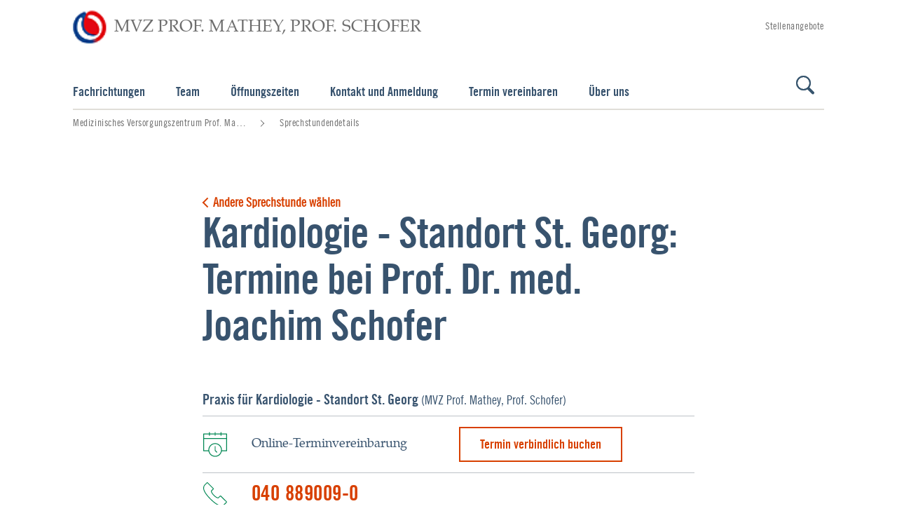

--- FILE ---
content_type: text/html;charset=UTF-8
request_url: https://www.herz-hh.de/toolbox/sprechstunde~ref=8abbac49-0e71-4db3-83ce-b39e3f6462b4~coId=mvz-mathey-schofer-kardiologie-prof-dr-med-j-schofer~
body_size: 10896
content:
<!DOCTYPE html>
<html xml:lang="de" lang="de" class="no-js">
    <head>
<meta charset="utf-8"/>
    <title>Kardiologie - Standort St. Georg: Termine bei Prof. Dr. med. Joachim Schofer - Medizinisches Versorgungszentrum Prof. Mathey, Prof. Schofer GmbH</title>
<meta name="description" content=""/>
<meta name="keywords" content="Sprechstundendetails"/>
        <meta name="robots" content="index, follow">
<meta name="apple-mobile-web-app-capable" content="yes"/>
<meta name="format-detection" content="telephone=no"/>
<meta name="viewport" content="width=device-width, initial-scale=1"/>
<link rel="icon" href="/dam/jcr:344d6e63-cb8e-4ee9-90a7-d542e45592de/favicon_16x16.ico"/>
<link rel="shortcut icon" href="/dam/jcr:344d6e63-cb8e-4ee9-90a7-d542e45592de/favicon_16x16.ico" type="image/x-icon"/>
<link rel="apple-touch-icon-precomposed" sizes="57x57" href="/.resources/asklepios-theme/ccefa24/img/appicons/touch-icon-57-precomposed.png"/>
<link rel="apple-touch-icon-precomposed" sizes="72x72" href="/.resources/asklepios-theme/ccefa24/img/appicons/touch-icon-72-precomposed.png"/>
<link rel="apple-touch-icon" sizes="76x76" href="/.resources/asklepios-theme/ccefa24/img/appicons/touch-icon-76.png"/>
<link rel="apple-touch-icon-precomposed" sizes="114x114" href="/.resources/asklepios-theme/ccefa24/img/appicons/touch-icon-114-precomposed.png"/>
<link rel="apple-touch-icon" sizes="120x120" href="/.resources/asklepios-theme/ccefa24/img/appicons/touch-icon-120.png"/>
<link rel="apple-touch-icon-precomposed" sizes="144x144" href="/.resources/asklepios-theme/ccefa24/img/appicons/touch-icon-144-precomposed.png"/>
<link rel="apple-touch-icon" sizes="152x152" href="/.resources/asklepios-theme/ccefa24/img/appicons/touch-icon-152.png"/>
<meta name="application-name" content="Medizinisches Versorgungszentrum Prof. Mathey, Prof. Schofer GmbH"/>
<meta name="msapplication-TileImage" content="/.resources/asklepios-theme/ccefa24/img/appicons/favicon-144.png"/>
<meta name="msapplication-TileColor" content="#ffffff"/>
<meta name="msapplication-square70x70logo" content="/.resources/asklepios-theme/ccefa24/img/appicons/tile-tiny.png"/>
<meta name="msapplication-square150x150logo" content="/.resources/asklepios-theme/ccefa24/img/appicons/tile-square.png"/>
<meta name="msapplication-wide310x150logo" content="/.resources/asklepios-theme/ccefa24/img/appicons/tile-wide.png"/>
<meta name="msapplication-square310x310logo" content="/.resources/asklepios-theme/ccefa24/img/appicons/tile-large.png"/>
            <!--[if ! lte IE 9]><!-->
        <link rel="stylesheet" type="text/css" href="/.resources/asklepios-theme/ccefa24/css/styles.css" media="all"/>
        <!--<![endif]-->
            <!--[if ! lte IE 9]>
        <link rel="stylesheet" type="text/css" href="/.resources/asklepios-theme/ccefa24/css/universal.css" media="all"/>
        <![endif]-->


    <script src="/.resources/asklepios-theme/ccefa24/js/libs.js" ></script>
    <script src="/.resources/asklepios-theme/ccefa24/js/basic.js" ></script>
    <script src="/.resources/asklepios-theme/ccefa24/js/modules.js" async=""></script>



  <script type="text/javascript">
      var alreadyTracked = false;

      function onCookieSave() {
          var requiredCookies = [];
          var requiredCookiesSetCount = 0;
          for (var i = 0; i < requiredCookies.length; i++) {
              var cookieIsSet = false;
              var name = requiredCookies[i] + '=';
              var ca = document.cookie.split(';');
              for (var j = 0; j < ca.length; j++) {
                  var c = ca[j].trim();
                  cookieIsSet = false;
                  if (c.indexOf(name) === 0) cookieIsSet = c.substring(name.length, c.length);
                  if (cookieIsSet) requiredCookiesSetCount++;
              }
          }
          var cookiesSet = requiredCookiesSetCount === requiredCookies.length;
          if (cookiesSet && alreadyTracked === false) {
              var _paq = window._paq = window._paq || [];
              _paq.push(['trackPageView']);
              _paq.push(['trackVisibleContentImpressions']);
              _paq.push(['enableLinkTracking']);
              (function () {
                  var u = "https://piwik.asklepios.com/piwik";
                  _paq.push(['setTrackerUrl', u + '/piwik.php']);
                  _paq.push(['setSiteId', '1']);
                  var d = document,
                      g = d.createElement('script'),
                      s = d.getElementsByTagName('script')[0];
                  g.type = 'text/javascript';
                  g.async = true;
                  g.defer = true;
                  g.src = u + '/piwik.js';
                  s.parentNode.insertBefore(g, s);
              })();
              alreadyTracked = true;
          }
          console.log('_paq : ', _paq);
      }

      $(window).on('cookie-overlay.save', onCookieSave.bind());
      onCookieSave();
  </script>
  <noscript>
    <p>
      <img src="https://piwik.asklepios.com/piwik/piwik.php?idsite=1" style="border:0;" alt=""/>
    </p>
  </noscript>


<meta name="google-site-verification" content="fM75cJ1382LOXCoDvcNG_gnlw1h5O88bCuYmYxLbK10"/>

        <script type="application/ld+json">{
  "@context" : "https://schema.org/",
  "@type" : "Service",
  "serviceType" : "Sprechstunde",
  "name" : "Kardiologie - Standort St. Georg: Termine bei Prof. Dr. med. Joachim Schofer",
  "provider" : {
    "@type" : "MedicalBusiness",
    "name" : "Praxis für Kardiologie - Standort St. Georg",
    "url" : "https://www.herz-hh.de/kardiologie/"
  }
}</script>
    </head>
    <body>
    <div class="b-skiplinks">
        <ul class="linklist">
            <li>
                <a class="link" href="#main">Springe direkt zum Inhalt (Drücke Enter)</a>
            </li>
        </ul>
    </div>

        <div class="b-page">
<header class="b-page-header" role="banner">
    <div class="box">
    
<div class="b-logo">
    <div class="box">
    <a class="logo__link" title="zur Startseite" href="/">  <div class="logo__icon-wrapper">
    <img class="logo__icon" src="/dam/jcr:79c96ff5-0315-4c97-b9e1-fe8c4298690b/HHLogo.png" alt="Asklepios-Logo" />
    <strong class="logo__name">MVZ Prof. Mathey, Prof. Schofer</strong>
  </div>
</a>
    </div>
</div>


<nav class="b-metanav" role="navigation">
    <div class="box">
        <h2 class="heading">Metanavigation</h2>
        <ul class="navlist">
<li class="item ">
        <a class="link" title="Stellenangebote" href="/stellenangebote/">Stellenangebote</a>

</li>
        </ul>
    </div>
</nav>

    </div>
</header>


<div class="b-page-links js-nav-opener is-short-nav">
    <div class="controller">
        <button type="button" class="toggle"><span class="icon"></span>Navigation anzeigen</button>
    </div>
    <div class="box">
        <ul class="navlist">
        


<li class="btn">

        <a class="link" href="/fachrichtungen/">Fachrichtungen</a>
</li>

        
        


<li class="btn">

        <a class="link" href="/team/">Team</a>
</li>

        
        


<li class="btn">

        <a class="link" href="/oeffnungszeiten/">Öffnungszeiten</a>
</li>

        
        


<li class="btn">

        <a class="link" href="/kontaktanfragen/">Kontakt und Anmeldung</a>
</li>

        
        


<li class="btn">

        <a class="link" href="/termine/">Termin vereinbaren</a>
</li>

        
        


<li class="btn">

        <a class="link" href="/ueber-uns/">Über uns</a>
</li>

        
                <li class="btn search">
    <a class="link" title="Suche" href="/toolbox/suche/">                        Suche
</a>
                </li>
        </ul>
    </div>
</div>

<div class="b-menu-teaser is-edit-mode">
    <div class="menu-teaser__wrapper">
    </div>
</div>
    <main id="main" class="b-page-main" role="main" tabindex="-1">


    <nav class="b-breadcrumb" role="navigation" itemscope itemtype="http://schema.org/WebPage">
        <div class="box">
            <h2 class="heading">Sie befinden sich hier:</h2>
            <ol class="navlist" itemprop="breadcrumb" itemscope itemtype="http://schema.org/BreadcrumbList">
                    <li class="item" itemprop="itemListElement" itemscope itemtype="http://schema.org/ListItem">
                        <meta itemprop="position" content="1" />
                        <a class="link" href="https://www.herz-hh.de/" itemscope itemtype="http://schema.org/Thing" itemprop="item">
                            <span class="inner" itemprop="name">Medizinisches Versorgungszentrum Prof. Mathey, Prof. Schofer GmbH</span>
                        </a>
                    </li>
                <li class="item" itemprop="itemListElement" itemscope itemtype="http://schema.org/ListItem">
                    <meta itemprop="position" content="2"/>
                    <a itemscope itemtype="http://schema.org/Thing" itemprop="item">
                        <meta href="https://www.herz-hh.de/toolbox/sprechstunde/"/>
                        <strong class="current" itemprop="name">Sprechstundendetails</strong>
                    </a>
                </li>
            </ol>
        </div>
    </nav>


<article class="b-article">


    <div class="article-slot">
        <div class="box">
            <div class="b-consultation-detail">
                <header class="header">
                        <a href="javascript:history.back()" class="link-back">Andere Sprechstunde wählen</a>
                    <h1>Kardiologie - Standort St. Georg: Termine bei Prof. Dr. med. Joachim Schofer</h1>
                </header>
                    <div class="additional-box">
                        <strong>
                                    <a class="link" href="/kardiologie/">Praxis für Kardiologie - Standort St. Georg</a>

                            (MVZ Prof. Mathey, Prof. Schofer)
                        </strong>
                    </div>
                <div class="consultation-meta">
                        <div class="box">
                            <div class="main-box">
                                <p class="appointment">Online-Terminvereinbarung</p>
                            </div>
                            <div class="additional-box">
                                <a class="consultation-detail__meta-link" href="#b-appointment-route"
                                   title="Termin verbindlich buchen">Termin verbindlich buchen</a>
                            </div>
                        </div>
                    <div class="box">
                            <div class="main-box">
                                <dl class="tel">
                                    <dt>Telefon</dt>
                                    <dd>
                                        <a href="tel:0408890090" rel="nofollow">040 889009-0</a>
                                    </dd>
                                </dl>
                            </div>
                        <div class="additional-box">
                        </div>
                    </div>

                        <div class="box">
                                <div class="main-box">
                                    <dl class="address">
                                        <dt>Anschrift</dt>
                                        <dd>Praxis für Kardiologie - Standort St. Georg
                                            
                                            
                                        </dd>
                                    </dl>
                                </div>

                        </div>
                </div>
            </div>
        </div>
    </div>



<div class="article-slot">
    <div class="box">
            <div class="section has-headline">
                <div class="box">
                    <section class="b-image-text ">
                        <div class="box">
                            <h4>Voranmeldung</h4>
                            <p>Voranmeldung nicht erforderlich</p>
                                <h4>Patientengruppe</h4>
                                <p>Alle Versicherte</p>
                                <h4>Bitte mitbringen</h4>
                                <p>&bull; Versicherungskarte<br />
&bull; Vorhandene Arztbriefe<br />
&bull; Ihre Medikamentenliste</p>

                        </div>
                    </section>
                </div>
            </div>
    </div>
</div>

    <div class="article-slot">
        <div class="box">
            <div class="b-consultation-detail">
                <section class="b-team-teaser-group has-headline" >
                    <h2 class="heading">Ihre Ansprechpartner</h2>
                    <div class="b-carousel  js-carousel is-1" data-pagination="" data-pagination-number="true" data-pagination-grouping="true" data-item-adjust="true" data-set-moving="true" data-break-points="{&quot;desktop&quot;:3, &quot;tablet&quot;:3, &quot;phablet&quot;:2, &quot;phone&quot;:1}">
                    <div class="carousel-controls">
                        <button class="carousel-prev" type="button" title="zurück">zurück</button>
                        <button class="carousel-next" type="button" title="vor">vor</button>
                    </div>
                    <div class="carousel-view">
                        <ul class="carousel-document">
        <li class="item js-item">
            <div class="box">
                <div class="b-team-teaser">
    <a class="link-box" target="_blank" href="https://www.asklepios.com/details/arztprofil~prId=25408~">                        <figure class="figure-box">
                                <div class="image-box">
                                    <img class="js-lazy" src="/.imaging/mte/asklepios/team/profiles/25408/photo/img_25408.jpg"  title="Prof. Dr. med. J. Schofer"  alt="Prof. Dr. med. J. Schofer"  data-sizes="auto" data-maxdpr="1.0" data-srcset="/.imaging/mte/asklepios/team/profiles/25408/photo/img_25408.jpg 170w"/>
                                </div>
                        </figure>
                        <div class="text-box">
                            <h3>Prof. Dr. med. J. Schofer</h3>
                            <p>Facharzt</p>
                            <p>Innere Medizin und Kardiologie</p>
                        </div>
</a>
                </div>
            </div>
        </li>
                        </ul>
                    </div>
                </div>
            </section>
            </div>
        </div>
    </div>

<div class="article-slot">
    <div class="box">
        <div class="b-forms b-appointment-route" id="b-appointment-route">

    <header class="appointment-route-header">
        <h1>Kardiologie - Standort St. Georg: Termine bei Prof. Dr. med. Joachim Schofer</h1>
            <p class="ajax-error is-hidden">Das Formular konnte nicht verarbeitet werden. Bitte versuchen Sie es später noch einmal.</p>

</header>
<form id="appointment-route-form" class="appointment-route-form js-validate" action="/toolbox/sprechstunde?coId=mvz-mathey-schofer-kardiologie-prof-dr-med-j-schofer" method="post" enctype="multipart/form-data"          data-event='{"method":"post"}' data-is-authorized="false">
    <input type="hidden" name="event_category_id" value="181967"/>
    <input type="hidden" name="formId" value="024654f3-8d1d-4c8b-a385-99de201e2358"/>
    <input type="hidden" name="pageId" value="86e658c1-8a44-4cef-b943-e110bfa33785"/>
    <input type="hidden" name="coId" value="mvz-mathey-schofer-kardiologie-prof-dr-med-j-schofer"/>



<fieldset class="fieldset upper-data">
            <div class="header">
                    <legend>Bitte wählen Sie hier ihre Krankenversicherung</legend>
            </div>
    <div class="main">
            <div class="main-intro"><p>Bitte w&auml;hlen Sie die Art Ihrer Krankenversicherung und die Behandlungsart.</p>
</div>

    <div class="row">


    <div class="box is-size-75">
    <div class="field is-select" role="group" aria-labelledby="insurance_id">
        <label for="insurance_id-select">Krankenversicherung</label>
    <div class="group-block">
    <select name="insurance_id" id="insurance_id-select">
    <option value="" disabled="disabled" selected="selected">Bitte wählen Sie die Art Ihrer Krankenversicherung ...</option>
    <option value="public">Ich bin gesetzlich versichert</option>
    <option value="private">Ich bin privat versichert</option>
    <option value="self-pay">Ich bin Selbstzahler</option>
    <option value="283">Ich bin in der Berufsgenossenschaft versichert</option>
    </select>
    </div>
    </div>
    </div>
    </div>

    <div class="row">


    <div class="box is-size-75">
        <div class="field is-select" role="group" aria-labelledby="event_type_id">
            <label for="event_type_id-select">Behandlungsart *</label>
            <div class="group-block">
                <select id="event_type_id-select" name="event_type_id"
                 required="required"
                 disabled="disabled"
                 data-event='{"event_type_id":"/toolbox/sprechstunde/samediRenderer/content/0/fieldsets/08/fields/0.json"}'>
                    <option value=""
                     disabled="disabled"
                     selected="selected">Bitte wählen Sie eine Behandlungsart ...</option>
                </select>
            </div>
            <div class="event-type-description rich-text"></div>
        </div>
    </div>

    </div>
    </div>
</fieldset>
<fieldset class="fieldset upper-data toggle-area calendar">
            <div class="header">
                    <legend>Terminbuchung</legend>
            </div>
    <div class="main">
            <div class="main-intro"><p>Bitte w&auml;hlen Sie am gew&uuml;nschten Tag eine f&uuml;r Sie passende Uhrzeit.</p>
</div>

    <div class="row">

    <section class="b-tabtree is-free-appointment tabtree">
        <div class="box">
            <div class="container">
                <ul class="tabtree__list">
                    <li class="tabtree__list-item toc">
                        <a id="nullam-fringilla-risus" href="#" class="tabtree__list-link" data-js-tabindex="">Nächster freier Termin</a>
                    </li>
                    <li class="tabtree__list-item toc">
                        <a id="ridiculus-vehicula" href="#" class="tabtree__list-link" data-js-tabindex="">Kalender</a>
                    </li>
                </ul>
                <div class="tabtree__content-wrapper section-group">

    <div class="tabtree__content section" >
        <div class="main">
            <div class="row">
                <div class="radiopicker-wrapper js-radiopicker" data-event='{"availableDates": "/toolbox/sprechstunde/samediRenderer/content/0/fieldsets/09/fields/0/fields/teaser.json?q=teaser&from=1768847436913&to=1779211836913", "block": "/toolbox/sprechstunde/samediRenderer/content/0/fieldsets/09/fields/0/fields/teaser.json?q=block"}' data-js-free-appointment-radio="free-appointment-radio"
                     data-css="free-appointment-radio" >
                    <div class="radiopicker__box" data-js-item="radiopicker-box">
                        <header class="radiopicker__box-header">
                            <span class="radiopicker__box-header-text">Vormittags</span>
                        </header>
                        <ul class="radiopicker__list" data-resource="morning" data-js-item="radiopicker-list"
                            data-empty-val="Kein Termin in dieser Zeit verfügbar."></ul>
                    </div>
                    <div class="radiopicker__box" data-js-item="radiopicker-box">
                        <header class="radiopicker__box-header">
                            <span class="radiopicker__box-header-text">Mittags</span>
                        </header>
                        <ul class="radiopicker__list" data-resource="lunch" data-js-item="radiopicker-list" data-empty-val="Kein Termin in dieser Zeit verfügbar.">
                        </ul>
                    </div>
                    <div class="radiopicker__box" data-js-item="radiopicker-box">
                        <header class="radiopicker__box-header">
                            <span class="radiopicker__box-header-text">Nachmittags</span>
                        </header>
                        <ul class="radiopicker__list" data-resource="afternoon" data-js-item="radiopicker-list" data-empty-val="Kein Termin in dieser Zeit verfügbar.">
                        </ul>
                    </div>
                </div>
            </div>
        </div>
    </div>

    <div class="tabtree__content section">
        <div class="main">
            <div class="row">

    <div class="datepicker-wrapper" data-event='{"dates":"/toolbox/sprechstunde/samediRenderer/content/0/fieldsets/09/fields/0/fields/calendar.json?q=dates","times":"/toolbox/sprechstunde/samediRenderer/content/0/fieldsets/09/fields/0/fields/calendar.json?q=times", "block":"/toolbox/sprechstunde/samediRenderer/content/0/fieldsets/09/fields/0/fields/calendar.json?q=block", "monthsRange":6}'>
        <div class="box is-size-50 inline-datepicker">
            <label for="inline-datepicker">Datumsauswahl</label>
            <input id="date-inline-datepicker" type="date" name="date" class="datepicker hide-btnrow" data-date='{"startView":"2","minView":"2","inlinePicker":"true"}' value=""/>
            <input id="date-hidden-token" type="hidden" name="token" value="">
        </div>
        <div class="box is-size-50 times-wrapper is-hidden">
            <div class="field is-radio" role="group" aria-labelledby="ref-radio-group-block">
                <strong id="ref-radio-group-block" class="group-label">Mögliche Termine</strong>
                <div class="group-block times-items"></div>
            </div>
        </div>
    </div>
            </div>
        </div>
    </div>


                </div>
            </div>
        </div>
    </section>

    </div>

    <div class="row">
<div class="summary-wrapper">
    <p class="summary">Ihr gewählter Termin:
        <span class="summary-missing">Sie haben noch keinen Termin ausgewählt!</span>
        <span class="summary-okay is-hidden"><strong class="summary-date">Datum</strong>, um <strong class="summary-time">Uhrzeit</strong> Uhr.</span>
        <span class="summary-blocked is-hidden">Der ausgewählte Termin ist nicht mehr verfügbar.</span>
    </p>
</div>
<div class="booking-infos rich-text">
        <p>Wenn Sie bereits ein Kundenkonto bei <a href="http://www.samedi.de" target="_blank">samedi</a>&nbsp;haben, k&ouml;nnen Sie sich hier mit Ihren Benutzerdaten anmelden oder registrieren.</p>

        <button type="button" name="overlay-button" class="overlay-button">Mehr Informationen zur Online-Terminbuchung und die Vorteile einer Registrierung...</button>
    <div class="button-wrapper">
        <input type="hidden" name="site" value="herz-hh"/>
        <button class="booking-button samedi" type="button" name="samedi-booking" data-action='{"url":"/oauth"}' disabled="disabled">Mit samedi anmelden und Termin buchen</button>
        <button class="booking-button local" type="button" name="local-booking">Termin buchen ohne samedi-Konto</button>
    </div>
</div>

<div class="appointment-overlay">
    <div class="overlay-wrapper">
        <div class="overlay-outer">
            <button class="overlay-close" type="button" title="Schließen"></button>
            <div class="overlay-inner rich-text">
            <p><strong>Info zur Terminbuchung und Absage</strong></p>

<p>F&uuml;r die Online-Terminbuchung arbeiten wir mit samedi&nbsp;zusammen. Um einen Termin verbindlich buchen zu k&ouml;nnen, brauchen wir einige Angaben von Ihnen. Wenn Sie bereits ein Kundenkonto bei samedi&nbsp;haben, k&ouml;nnen Sie sich hier mit Ihren Benutzerdaten einloggen oder registrieren. Mit der Abschlie&szlig;ung der Buchung erkl&auml;ren Sie sich mit der Speicherung und Verarbeitung in unseren Systemen und mit der Weitergabe Ihrer eingegebenen Daten und Informationen an die samedi GmbH einverstanden.</p>

<p><strong>Warum bei samedi</strong><strong>&nbsp;registrieren?</strong></p>

<p>Um Vorteile des Online-Buchungssystems zu nutzen, ist es erforderlich, dass Sie sich bei unserem Partner samedi&nbsp;registrieren und einloggen. Das hei&szlig;t, Sie verlassen die Asklepios Website und werden automatisch zu dem samedi-Portal weitergeleitet und dort durch die Anmeldeschritte gef&uuml;hrt.&nbsp;Bei samedi&nbsp;handelt es sich um einen hochsicheren Patientenservice. Das bedeutet f&uuml;r Sie, dass Ihre privaten Daten immer in guten und sicheren H&auml;nden sind. All Ihre Termine bei uns verwalten Sie dann mit Ihrem samedi-Konto.</p>

<p><strong>Die Vorteile der Online-Terminbuchung</strong></p>

<ul>
	<li>Zugriff auf den aktuellen Terminkalender der Sprechstunden der Asklepios Kliniken</li>
	<li>Einfache Buchung und ggf. Stornierung der Termine</li>
	<li>Buchung bequem an Ihrem Computer oder von Ihrem Smartphone mobil oder per App in mehreren Sprachen und zu jeder Uhrzeit</li>
</ul>

<p>Haben Sie Verbesserungsvorschl&auml;ge? Dann freuen wir uns &uuml;ber eine Nachricht an&nbsp;<a href="mailto:redaktion.internet@asklepios.com?subject=Online-Terminvereinbarung" target="_blank">redaktion.internet@asklepios.com</a></p>

<p>&nbsp;</p>

            </div>
        </div>
    </div>
</div>
    </div>
    </div>
</fieldset>
<fieldset class="fieldset toggle-area form">
            <div class="header">
                    <legend>Terminbestätigung</legend>
            </div>
    <div class="main">
            <div class="main-intro"><p>Zum Abschluss der Buchung vervollst&auml;ndigen Sie bitte die folgenden Angaben. Bitte beachten Sie, dass es sich hierbei um eine verbindliche Terminbuchung handelt.</p>
</div>

    <div class="row" role="group">


    <div class="box is-size-25">
    <div class="field is-select" role="group" aria-labelledby="attendant[data][gender]">
        <label for="attendant[data][gender]-select">Anrede</label>
    <div class="group-inline">
    <select name="attendant[data][gender]" id="attendant[data][gender]-select">
    <option value="" disabled="disabled" selected="selected">Bitte wählen ...</option>
    <option value="male">Herr</option>
    <option value="female">Frau</option>
    </select>
    </div>
    </div>
    </div>



    <div class="box is-size-25">
    <div class="field is-text">
        <label for="attendant[data][title]">Titel</label>
    <input name="attendant[data][title]" value="" type="text" id="attendant[data][title]" data-errormessage="Bitte geben Sie Ihren Vornamen an."/>
    </div>
    </div>

    </div>

    <div class="row" role="group">



    <div class="box is-size-50">
    <div class="field is-text">
        <label for="attendant[data][first_name]">Vorname *</label>
    <input name="attendant[data][first_name]" value="" type="text" id="attendant[data][first_name]" required="required" data-errormessage="Bitte geben Sie Ihren Vornamen an."/>
    </div>
    </div>




    <div class="box is-size-50">
    <div class="field is-text">
        <label for="attendant[data][last_name]">Nachname *</label>
    <input name="attendant[data][last_name]" value="" type="text" id="attendant[data][last_name]" required="required" data-errormessage="Bitte geben Sie Ihren Vornamen an."/>
    </div>
    </div>

    </div>

    <div class="row" role="group">



    <div class="box is-size-50">
    <div class="field is-text">
        <label for="attendant[data][born_on]">Geburtstag *</label>
    <input name="attendant[data][born_on]" value="" type="text" id="attendant[data][born_on]" required="required" placeholder="TT.MM.JJJJ" data-errormessage="Bitte geben Sie Ihr Geburtsdatum ein."/>
    </div>
    </div>




    <div class="box is-size-50">
    <div class="field is-text">
        <label for="attendant[data][email]">E-Mail-Adresse *</label>
    <input name="attendant[data][email]" value="" type="email" id="attendant[data][email]" required="required" placeholder="E-Mail-Adresse" data-errormessage="Bitte geben Sie Ihre E-Mail-Adresse an."/>
    </div>
    </div>

    </div>

    <div class="row" role="group">



    <div class="box is-size-50">
    <div class="field is-text">
        <label for="attendant[data][street]">Straße &amp; Hausnummer</label>
    <input name="attendant[data][street]" value="" type="text" id="attendant[data][street]" placeholder="Straße &amp;amp; Hausnummer" data-errormessage="Bitte geben Sie Ihre Straße ein."/>
    </div>
    </div>




    <div class="box is-size-25">
    <div class="field is-text">
        <label for="attendant[data][zip]">PLZ</label>
    <input name="attendant[data][zip]" value="" type="text" id="attendant[data][zip]" maxLength="5" placeholder="Postleitzahl" data-errormessage="Bitte geben Sie Ihre Postleitzahl ein."/>
    </div>
    </div>




    <div class="box is-size-25">
    <div class="field is-text">
        <label for="attendant[data][city]">Stadt</label>
    <input name="attendant[data][city]" value="" type="text" id="attendant[data][city]" placeholder="Stadt" data-errormessage="Bitte geben Sie den Namen Ihrer Stadt ein."/>
    </div>
    </div>

    </div>

    <div class="row" role="group">



    <div class="box is-size-50">
    <div class="field is-text">
        <label for="attendant[data][phone]">Telefonnummer</label>
    <input name="attendant[data][phone]" value="" type="text" id="attendant[data][phone]" placeholder="Telefonnummer" data-errormessage="Bitte geben Sie Ihre Telefonnummer an."/>
    </div>
    </div>




    <div class="box is-size-50">
    <div class="field is-text">
        <label for="attendant[data][mobile]">Mobilnummer</label>
    <input name="attendant[data][mobile]" value="" type="text" id="attendant[data][mobile]" placeholder="Mobilnummer" data-errormessage="Bitte geben Sie Ihre Mobiltelefonnummer an."/>
    </div>
    </div>

    </div>



    <div class="row">



    <div class="box is-size-100">
    <div class="field is-textarea">
        <label for="comments">Kommentar</label>
    <textarea name="comments" rows="10" id="comments" data-errormessage="Bitte geben Sie Ihren Vornamen an."></textarea>
    </div>
        <p class="note">Kommentar: Die Zeichen &quot;&lt;&gt;&amp;&quot; sind nicht erlaubt.</p>
    </div>

    </div>



<div class="row is-empty">
    <input name="formCleverReachData" value="4c7d7a72-fab5-424c-965f-b526cc2c98ac" type="hidden" id="formCleverReachData"/>
</div>

            <div class="row is-empty">
    <input name="1033209" value="true" type="hidden" id="1033209"/>
            </div>




    <div class="structured_comment" id="structured_comment">
        <input type="hidden" name="structured_comment" value="" data-event='{"structured_comment":"/toolbox/sprechstunde/samediRenderer/content/0/fieldsets/012/fields/010"}'>
    </div>

    <div class="row">


    <div class="box is-size-100">
    <div class="field is-checkbox" role="group" aria-labelledby="privacy">
        <strong id="privacy" class="group-label">Bestätigung *</strong>
    <div class="group-block">
                        <label>
    <input name="privacy" value="option1" type="checkbox" required="required"/>
                            <span class="label">Ich akzeptiere, dass der Termin erst dann Gültigkeit erhält, wenn ich die automatische Buchungsbestätigung per Mail erhalten habe.</span>
                        </label>
    </div>
    </div>
    </div>
    </div>


    <div class="row">


    <div class="box is-size-100">
    <div class="field is-checkbox" role="group" aria-labelledby="do_notification">
        <strong id="do_notification" class="group-label">Benachrichtigung *</strong>
    <div class="group-block">
                        <label>
    <input name="do_notification" value="true" type="checkbox" required="required"/>
                            <span class="label">Ich erlaube, dass Asklepios mich zu meinen gebuchten Terminen kontaktieren darf.</span>
                        </label>
    </div>
    </div>
    </div>
    </div>


<div class="row is-empty">
    <input name="formCleverReachPrivacy" value="4889f187-90b5-45cc-95cb-05fb8a4e3377" type="hidden" id="formCleverReachPrivacy"/>
</div>

        <div class="row">
    <div class="box is-size-100">
    <div class="field is-checkbox" role="group" aria-labelledby="formCleverReachPrivacy">
        <strong id="" class="group-label">Newsletter</strong>
    <div class="group-block">
                    <label>
    <input name="formCleverReachPrivacy" value="email" type="checkbox"/>
                        <span class="label">Ich bin damit einverstanden, von der Asklepios Kliniken GmbH & Co. KGaA, Rübenkamp 226, 22307 Hamburg, in Form des Asklepios-Newsletters aktuelle Gesundheitsinformationen über die angegebene E-Mail-Adresse, über die ich frei verfügen und über deren Nutzung – auch zu Werbezwecken – ich selbst entscheiden kann, zu erhalten. Alle Informationen zu der mit der Anmeldung zum Newsletter verbundenen Datenverarbeitung finden Sie in unserer <a href="/datenschutzerklaerung/#verarbeitung-daten" target="_blank">Datenschutzerklärung</a>. </span>
                    </label>
                    <label>
    <input name="formCleverReachPrivacy" value="1028280" type="checkbox"/>
                        <span class="label">Ich bin mit der Verarbeitung meines Namens zum Zwecke der personalisierten Übermittlung des Newsletters einverstanden. </span>
                    </label>
                    <label>
    <input name="formCleverReachPrivacy" value="1028281" type="checkbox"/>
                        <span class="label">Ich freue mich über Geburtstagswünsche, daher darf mein Geburtstag zur Übermittlung von Glückwünschen verarbeitet werden. </span>
                    </label>
                    <label>
    <input name="formCleverReachPrivacy" value="1033209" type="checkbox"/>
                        <span class="label">Ich stimme dem Einsatz von sog. Whitepixel in den Newslettern der Asklepios Kliniken GmbH & Co. KGaA zu und bin mit der in Ziff. 1.a.cc) der <a href="/datenschutzerklaerung/#verarbeitung-daten" target="_blank">Datenschutzerklärung</a> beschriebenen Verarbeitung meiner Daten einverstanden. </span>
                    </label>
    </div>
    </div>
    </div>
        </div>
    </div>
</fieldset>


    <footer class="footer is-hidden">

    <button class="submit" type="submit">Termin verbindlich buchen</button>
    </footer>
</form>
        </div>
    </div>
</div>
</article>
<section class="b-content-sharing">
    <div class="box">
        <h2 class="heading">Seite teilen:</h2>
        <div class="shariff" data-lang="de" data-services="[&quot;facebook&quot;,&quot;twitter&quot;]"></div>
    </div>
</section>


    </main>

<div class="b-doc-check-notification is-hidden">
    <form action="/doccheck/logout/" method="post">
        <input type="hidden" name="doc-check-ref" value="86e658c1-8a44-4cef-b943-e110bfa33785"/>
        <input type="hidden" name="doc-check-slc" value="ref=8abbac49-0e71-4db3-83ce-b39e3f6462b4,coId=mvz-mathey-schofer-kardiologie-prof-dr-med-j-schofer"/>
        <button class="btn" type="submit">DocCheck ausloggen</button>
        <span class="login-success">Sie haben sich erfolgreich über DocCheck angemeldet.</span>
        <span class="logout-success">Sie haben sich erfolgreich abgemeldet.</span>
        <span class="logout">DocCheck ausloggen</span>
    </form>
</div>

<footer class="b-page-footer" role="contentinfo">
    
<section  class="b-site-info">
    <div class="nav">
        <div class="box">
            <h2>Asklepios Seiteninformationen</h2>
            <ul class="navlist">

<li class="btn" data-track-content data-content-name="Footer">
    <a class="link" title="Impressum" href="/impressum/" data-content-target  data-content-piece="Impressum">Impressum</a>
</li>

<li class="btn" data-track-content data-content-name="Footer">
    <a class="link" title="Datenschutz" href="/datenschutzerklaerung/" data-content-target  data-content-piece="Datenschutz">Datenschutz</a>
</li>

<li class="btn" data-track-content data-content-name="Footer">
    <a class="link" title="Nutzungsbedingungen" href="/nutzungsbedingungen/" data-content-target  data-content-piece="Nutzungsbedingungen">Nutzungsbedingungen</a>
</li>

<li class="btn" data-track-content data-content-name="Footer">
    <a class="link" title="Barrierefreiheit" target="_blank" href="https://www.asklepios.com/konzern/barrierefreiheitserklaerung" data-content-target  data-content-piece="Barrierefreiheit">Barrierefreiheit</a>
</li>

<li class="btn" data-track-content data-content-name="Footer">
    <a class="link" title="Barriere melden" target="_blank" href="https://www.asklepios.com/konzern/barrierefreiheitserklaerung/barriere-melden" data-content-target  data-content-piece="Barriere melden">Barriere melden</a>
</li>
                <li class="btn " data-track-content data-content-name="Footer">
                    <a data-content-target data-content-piece="Cookie Einstellungen" href="#" data-js-atom="show-cookie-overlay-link">Cookie Einstellungen</a>
                </li>
            </ul>
        </div>
    </div>
    <div class="copyright">
        <b>&copy; Asklepios Kliniken GmbH &amp; Co. KGaA 2026</b>
    </div>
</section>
</footer>

</div>

<div class="b-scroll-top js-top">
    <button type="button" title="nach oben">Zum Seitenanfang</button>
</div>


<div class="b-overlay-nav" aria-role="dialog" aria-labelledby="primary-nav-label">
    <div class="box">
        <nav class="b-page-nav is-short-nav" role="navigation" data-set-focus="true">
            <div class="controller">

<div class="b-logo">
    <div class="box">
    <a class="logo__link" title="zur Startseite" href="/">  <div class="logo__icon-wrapper">
    <img class="logo__icon" src="/dam/jcr:79c96ff5-0315-4c97-b9e1-fe8c4298690b/HHLogo.png" alt="Asklepios-Logo" />
    <strong class="logo__name">MVZ Prof. Mathey, Prof. Schofer</strong>
  </div>
</a>
    </div>
</div>

                <button type="button" class="back">
                    <span class="icon"></span>Zurück</button>
                <button type="button" class="toggle">
                    <span class="icon"></span>Navigation anzeigen</button>
            </div>
            <div class="box">
                <div class="primary-nav">
                    <h2 id="primary-nav-label">Hauptnavigation</h2>
                    <ul class="navlist">
                            <li class="btn">
                                <a class="link" href="/fachrichtungen/">Fachrichtungen</a>
                            </li>
                            <li class="btn">
                                <a class="link" href="/team/">Team</a>
                            </li>
                            <li class="btn">
                                <a class="link" href="/oeffnungszeiten/">Öffnungszeiten</a>
                            </li>
                            <li class="btn">
                                <a class="link" href="/kontaktanfragen/">Kontakt und Anmeldung</a>
                            </li>
                            <li class="btn">
                                <a class="link" href="/termine/">Termin vereinbaren</a>
                            </li>
                            <li class="btn">
                                <a class="link" href="/ueber-uns/">Über uns</a>
                            </li>
                            <li class="btn search">
    <a class="link" title="Suche" href="/toolbox/suche/">                                    Suche
</a>
                            </li>
                    </ul>
                        <ul class="navlist is-site-info">
                                <li class="btn">
                                        <a class="link" title="Stellenangebote" href="/stellenangebote/">Stellenangebote</a>

                                </li>
                                <li class="btn">
                                        <a class="link" title="Impressum" href="/impressum/">Impressum</a>

                                </li>
                                <li class="btn">
                                        <a class="link" title="Datenschutz" href="/datenschutzerklaerung/">Datenschutz</a>

                                </li>
                                <li class="btn">
                                        <a class="link" title="Nutzungsbedingungen" href="/nutzungsbedingungen/">Nutzungsbedingungen</a>

                                </li>
                                <li class="btn">
                                        <a class="link" title="Barrierefreiheit" target="_blank" href="https://www.asklepios.com/konzern/barrierefreiheitserklaerung">Barrierefreiheit</a>

                                </li>
                                <li class="btn">
                                        <a class="link" title="Barriere melden" target="_blank" href="https://www.asklepios.com/konzern/barrierefreiheitserklaerung/barriere-melden">Barriere melden</a>

                                </li>
                                <li class="btn is-active">
                                    <a class="link" data-content-piece="Cookie Einstellungen" href="#" data-js-atom="show-cookie-overlay-link">Cookie Einstellungen</a>
                                </li>
                        </ul>
                </div>
            </div>
        </nav>
    </div>
</div>


    <script type="text/template" id="tmpl-lightbox">
        <div id="lightbox" class="b-lightbox">
            <div class="box">
                <button class="close" type="button">
                    <span class="icon"></span>schließen</button>
                <div class="content">
                    <div class="lightbox-controls">
                        <button type="button" aria-label="Zurück" class="lightbox-prev"></button>
                        <button type="button" aria-label="Nächstes" class="lightbox-next"></button>
                    </div>
                    <div class="lightbox-content"></div>
                    <div class="share is-hidden">
                        <span class="share-text">Inhalt teilen:</span>
                        <a href="" target="_blank" class="share-icon fb"></a>
                        <a href="" target="_blank" class="share-icon tw"></a>
                        <a href="" target="_blank" class="share-icon wa"></a>
                    </div>
                </div>
            </div>
        </div>
    </script>
    <script type="text/template" id="tmpl-disclaimer">
        <div class="b-disclaimer" data-js-atom="disclaimer">
            <div class="disclaimer__icon"></div>
            <h3 class="disclaimer__headline">Ihre Privatsphäre ist uns wichtig!</h3>
            <p class="disclaimer__text" data-js-atom="disclaimer-text">Auf Basis Ihrer Cookie-Einstellungen haben wir die Verbindung zu Google YouTube & Health TV blockiert. Klicken Sie auf „Cookie-Einstellungen“ und aktivieren Sie die Kategorie Video & Karten, um diesen Inhalt anzusehen</p>
            <button class="disclaimer__cta" data-js-atom="disclaimer-cta" data-js-cookiename="videoAccepted">Cookie-Einstellungen</button>
        </div>
    </script>

<script src="/.resources/asklepios-theme/ccefa24/js/libs/shariff.min.js"></script>


    <!--googleoff: all-->
    <div class="b-cookie-overlay" data-js-geolocate-cookie="askk.video-karten">
        <div class="cookie-overlay__container">
            <div class="cookie-overlay__overlay-wrapper">
                <div class="cookie-overlay__intro-wrapper" data-js-atom="intro-wrapper">
                    <h3 class="cookie-overlay__headline">Ihre Cookie Einstellungen</h3>
                    <div class="cookie-overlay__intro"><p>Um unsere Website f&uuml;r Sie zu optimieren, verwenden wir Cookies. Weitere Informationen: <a href="/datenschutzerklaerung/" target="_blank" title="Datenschutzerklärung">Datenschutzerklärung</a>&nbsp;Dies umfasst Cookies, die f&uuml;r den Betrieb unserer Website notwendig sind, sowie weitere, die wir f&uuml;r verbesserte Funktionen nutzen. Sie entscheiden selbst, welchen Cookie-Kategorien Sie zustimmen m&ouml;chten. Bitte ber&uuml;cksichtigen Sie, dass Ihnen je nach Auswahl u.U. nicht mehr alle Funktionen unserer Website zur Verf&uuml;gung stehen.</p>
</div>
                </div>
                <div class="cookie-overlay__content" data-js-atom="content">
                    <div class="cookie-overlay__tablist" data-js-atom="tablist">
                                <div class="cookie-overlay__tablist-item" data-js-atom="tablist-item">
                                    <span class="cookie-overlay__tablist-name bb-forms is-active" data-js-atom="tablist-name">
                                        <span class="c-switch">
                                            <input  disabled="disabled" checked="checked"  class="cookie-overlay__checkbox" type="checkbox" id="askk.notwendig" name="Notwendig"
                                                                                                                       data-js-atom="checkbox" data-js-cookie-key='askk.notwendig'>
                                            <label for="askk.notwendig">
                                                <span></span>Notwendig</span>
                                    </span>
                                    <div class="cookie-overlay__tablist-display " data-js-atom="tablist-display">
                                        <div>
                                            <p>Diese Cookies sind f&uuml;r den Betrieb unserer Websites unbedingt notwendig und immer aktiviert (Session-Cookies).</p>

                                        </div>
                                    </div>
                                </div>
                                <div class="cookie-overlay__tablist-item" data-js-atom="tablist-item">
                                    <span class="cookie-overlay__tablist-name bb-forms " data-js-atom="tablist-name">
                                        <span class="c-switch">
                                            <input  class="cookie-overlay__checkbox" type="checkbox" id="askk.video-karten" name="Video & Karten"
                                                                                                                       data-js-atom="checkbox" data-js-cookie-key='askk.video-karten'>
                                            <label for="askk.video-karten">
                                                <span></span>Video & Karten</span>
                                    </span>
                                    <div class="cookie-overlay__tablist-display is-hidden" data-js-atom="tablist-display">
                                        <div>
                                            <p><strong>Sie k&ouml;nnen Ihre Auswahl jederzeit &auml;ndern und die &Auml;nderung durch erneutes Laden der Seite aktivieren.</strong></p>

                                                    <h2>Google Maps</h2>
                                                    <p>Um geographische Informationen zu unseren Standorten darzustellen und Anfahrtsbeschreibungen zu integrieren, verwenden wir die Google Maps API. </p>
                                                    <h2>Google YouTube</h2>
                                                    <p>Um Ihnen anschauliche Informationen zu unseren Leistungen und Teams in Bewegtbild zur Verfügung zu stellen, binden wir Videos aus dem Asklepios YouTube-Channel ein.  </p>
                                                    <h2>Health TV</h2>
                                                    <p>Wir binden den Livestream des deutschen Gesundheitsfernsehens health tv ein, um Sie über Gesundheit, Ernährung, Wohlbefinden und Medizin zu informieren. </p>
                                                    <h2>Infobox</h2>
                                                    <p></p>
                                        </div>
                                    </div>
                                </div>
                                <div class="cookie-overlay__tablist-item" data-js-atom="tablist-item">
                                    <span class="cookie-overlay__tablist-name bb-forms " data-js-atom="tablist-name">
                                        <span class="c-switch">
                                            <input  class="cookie-overlay__checkbox" type="checkbox" id="askk.fremde-inhalte" name="Fremde Inhalte"
                                                                                                                       data-js-atom="checkbox" data-js-cookie-key='askk.fremde-inhalte'>
                                            <label for="askk.fremde-inhalte">
                                                <span></span>Fremde Inhalte</span>
                                    </span>
                                    <div class="cookie-overlay__tablist-display is-hidden" data-js-atom="tablist-display">
                                        <div>
                                            <p>Um Ihnen weitere Funktionen &amp; Services anzubieten, betten wir auf unseren Websites ausgew&auml;hlte fremde Inhalte ein.&nbsp;</p>

<p><strong>Sie k&ouml;nnen Ihre Auswahl jederzeit &auml;ndern und die &Auml;nderung durch erneutes Laden der Seite aktivieren.</strong></p>

                                                    <h2>Agfa </h2>
                                                    <p>Wir nutzen am Standort Westerland / Sylt den Agfa IMPAX / web.Access Viewer, um Patienten die webbasierte Betrachtung ihrer radiologischen Bilder zu ermöglichen. </p>
                                                    <h2>EQS-Newsletter </h2>
                                                    <p>Die EQS Group AG ist u.a. ein Anbieter für Unternehmenskommunikation und bietet die Einbindung eines Newsletter auf einer Internetseite an. Wir nutzen den EQS-Newsletter ausschließlich im Bereich Investor Relations der Konzernwebsite. </p>
                                                    <h2>samedi Buchungswidget</h2>
                                                    <p>Zur technischen Durchführung der Expertenmeinung nutzt die Asklepios Klinik Wiesbaden das Buchungswidget der samedi GmbH. </p>
                                                    <h2>Netlify</h2>
                                                    <p>Wir setzen auf unserer DocSlam-Veranstaltungsseite die Software netlify ein, um Interessierten die Online-Buchung der Tickets für den DocSlam zu ermöglichen. </p>
                                        </div>
                                    </div>
                                </div>
                    </div>
                </div>
            </div>
            <div class="button-wrapper">
                <button class="cookie-overlay__save-all-button" type="button" data-js-atom="save-all-button">Alle auswählen</button>
                <button class="cookie-overlay__save-button" type="button" data-js-atom="save-button">Auswahl bestätigen</button>
            </div>
        </div>
    </div>
    <!--googleon: all-->

</body>
</html>



--- FILE ---
content_type: text/css;charset=UTF-8
request_url: https://www.herz-hh.de/.resources/asklepios-theme/ccefa24/js/shims/styles/forms-picker.css
body_size: 2119
content:
.input-picker .picker-grid,.input-picker .picker-list,.input-picker .ws-button-row,.input-picker .ws-options button,.input-picker .ws-picker-body{zoom:1}.input-picker .picker-grid:after,.input-picker .picker-grid:before,.input-picker .picker-list:after,.input-picker .picker-list:before,.input-picker .ws-button-row:after,.input-picker .ws-button-row:before,.input-picker .ws-options button:after,.input-picker .ws-options button:before,.input-picker .ws-picker-body:after,.input-picker .ws-picker-body:before{display:table;clear:both;content:' '}.input-picker[data-class~=show-week] .ws-week,.show-week .input-picker .ws-week{display:table-cell}.input-picker[data-class~=show-yearbtns] .ws-picker-header,.show-yearbtns .input-picker .ws-picker-header{margin:0 4.23077em}.input-picker[data-class~=show-yearbtns] button.ws-year-btn,.show-yearbtns .input-picker button.ws-year-btn{display:inline-block}.hide-btnrow .input-picker .ws-button-row,.input-picker[data-class~=hide-btnrow] .ws-button-row{display:none}.input-picker[data-class~=show-selectnav] .ws-picker-header>button:after,.input-picker[data-class~=show-selectnav] .ws-picker-header>select,.input-picker[data-class~=show-uparrow] .ws-picker-header>button:after,.show-selectnav .input-picker .ws-picker-header>button:after,.show-selectnav .input-picker .ws-picker-header>select,.show-uparrow .input-picker .ws-picker-header>button:after{display:inline-block}.input-picker[data-class~=show-selectnav] .ws-picker-header>button,.show-selectnav .input-picker .ws-picker-header>button{width:auto}.input-picker[data-class~=show-selectnav] .ws-picker-header>button>span,.show-selectnav .input-picker .ws-picker-header>button>span{display:none}.input-picker .ws-button-row>button{background:#ccc;padding:.38462em .61538em;display:inline-block}.input-picker{overflow:visible;font-size:13px;outline:0;text-align:center;font-family:sans-serif;width:29.23077em;min-width:20.76923em;max-width:98vw}.input-picker .ws-po-outerbox{-webkit-transform:translate(0,30%);transform:translate(0,30%)}.input-picker[data-vertical=bottom] .ws-po-outerbox{-webkit-transform:translate(0,-30%);transform:translate(0,-30%)}.input-picker.datetime-local-popover,.input-picker.time-popover{width:31.92308em}.input-picker.time-popover .ws-next,.input-picker.time-popover .ws-prev,.input-picker.time-popover .ws-super-next,.input-picker.time-popover .ws-super-prev{display:none}.input-picker.ws-size-2{width:51.92308em;min-width:51.53846em}.input-picker.ws-size-3{width:75.76923em;min-width:75.53846em}.input-picker.color-popover{width:590px;min-width:575px}.input-picker abbr[title]{cursor:help}.input-picker button,.input-picker li{font-size:1em;line-height:1.23077em;color:#000;transition:all 400ms}.input-picker .ws-focus,.input-picker :focus{outline:#000 dotted 1px}.input-picker .ws-po-box{position:relative;padding:1.15385em 1.53846em;direction:ltr}.input-picker .ws-picker-controls{position:absolute;top:1.15385em}.input-picker .ws-picker-controls>button{box-sizing:content-box;border:.07692em solid #ccc;padding:0;width:1.84615em;height:1.84615em;background:#eee;z-index:1;color:#333}.input-picker .ws-picker-controls>button.ws-year-btn:after,.input-picker .ws-picker-controls>button:before{display:inline-block;content:"";width:0;height:0;border-style:solid;margin-top:.29231em}.input-picker .ws-picker-controls>button:hover{border-color:#666;color:#000}.input-picker .ws-picker-controls>button[disabled]{opacity:.4;border-color:#eee;color:#ddd}.input-picker .prev-controls,.input-picker .ws-po-box[dir=rtl] .next-controls{left:1.53846em;right:auto}.input-picker .prev-controls>.ws-year-btn:after,.input-picker .prev-controls>button:before,.input-picker .ws-po-box[dir=rtl] .next-controls>.ws-year-btn:after,.input-picker .ws-po-box[dir=rtl] .next-controls>button:before{border-width:.35em .6em .35em 0;border-color:transparent #333 transparent transparent;margin-left:-.1em}.input-picker .prev-controls>.ws-year-btn,.input-picker .ws-po-box[dir=rtl] .next-controls>.ws-year-btn{margin-right:.23077em;margin-left:0}.input-picker .prev-controls>.ws-year-btn[disabled],.input-picker .ws-po-box[dir=rtl] .next-controls>.ws-year-btn[disabled]{display:none}.input-picker .next-controls,.input-picker .ws-po-box[dir=rtl] .prev-controls{right:1.53846em;left:auto}.input-picker .next-controls>button:before,.input-picker .ws-po-box[dir=rtl] .prev-controls>button:before{margin-left:.11538em}.input-picker .next-controls>.ws-year-btn:after,.input-picker .next-controls>button:before,.input-picker .ws-po-box[dir=rtl] .prev-controls>.ws-year-btn:after,.input-picker .ws-po-box[dir=rtl] .prev-controls>button:before{border-width:.35em 0 .35em .6em;border-color:transparent transparent transparent #333;margin-right:-.1em}.input-picker .next-controls>.ws-year-btn,.input-picker .ws-po-box[dir=rtl] .prev-controls>.ws-year-btn{margin-left:.23077em;margin-right:0}.input-picker .next-controls>.ws-year-btn[disabled],.input-picker .ws-po-box[dir=rtl] .prev-controls>.ws-year-btn[disabled]{display:none}.input-picker.ws-po-visible .ws-picker-controls>button:after,.input-picker.ws-po-visible .ws-picker-controls>button:before{content:" "}.input-picker .ws-po-box[dir=rtl]{direction:rtl}.input-picker.time-popover .ws-picker-body{padding-top:2.76923em}.input-picker .ws-picker-body{position:relative;padding:3.07692em 0 0;zoom:1;margin:0 -.76923em}.input-picker .ws-button-row{position:relative;margin:.76923em 0 0;border-top:.07692em solid #eee;padding:.76923em 0 0;text-align:left;z-index:2}.input-picker .ws-button-row>button{border:.07692em solid #ccc;background-color:#ddd;background-image:linear-gradient(to bottom,#ececec 0,#ddd 100%);transition:border-color 200ms linear;float:left}.input-picker .ws-button-row>button.ws-empty,.input-picker .ws-po-box[dir=rtl] .ws-button-row>button{float:right}.input-picker .ws-po-box[dir=rtl] .ws-button-row>button.ws-empty{float:left}.input-picker[data-currentview=setMonthList] .ws-picker-header>select,.input-picker[data-currentview=setYearList] .ws-picker-header>select{max-width:90%}.input-picker[data-currentview=setDayList] .ws-picker-header>select{max-width:40%}.input-picker[data-currentview=setDayList] .ws-picker-header>.month-select{max-width:50%}.input-picker.time-popover .ws-picker-header{top:-2.30769em}.input-picker.time-popover .ws-picker-header button{font-size:1.15385em}.input-picker .ws-picker-header{position:absolute;top:-3.07692em;right:0;left:0;margin:0 2.69231em}.input-picker .ws-picker-header>button{display:inline-block;width:100%;margin:0;padding:.30769em 0;font-weight:700;color:#000}.input-picker .ws-picker-header>button>.month-digit,.input-picker .ws-picker-header>button>.monthname-short{display:none}.input-picker .ws-picker-header>button:after{content:" ";margin:-.1em .5em 0;width:0;height:0;border-style:solid;border-width:0 .3em .6em;border-color:transparent transparent #333;vertical-align:middle}.input-picker .ws-picker-header>button:hover{text-decoration:underline}.input-picker .ws-picker-header>button[disabled]:after{display:none!important}.input-picker .ws-picker-header>button[disabled]:hover{text-decoration:none}.input-picker .picker-grid{position:relative;zoom:1;overflow:hidden;margin:0 -.15385em}.input-picker .picker-grid .month-digit,.input-picker .picker-grid .monthname{display:none}.input-picker.ws-size-1 .picker-list{float:none;width:auto}.input-picker .picker-list{position:relative;zoom:1;width:22.30769em;float:left;margin:0 10px;background:#fff}.input-picker .picker-list tr{border:0}.input-picker .picker-list td,.input-picker .picker-list th{padding:.15385em;text-align:center}.input-picker .picker-list.day-list td{padding:.03846em .15385em}.input-picker .picker-list.day-list td>button{padding:.42308em 0}.input-picker .picker-list.time-list>.ws-picker-header>button>.monthname{display:inline}.input-picker .picker-list.time-list td{padding:.07692em .38462em}.input-picker .picker-list.time-list td>button{padding:.52692em 0}.input-picker .picker-list td>button{display:block;padding:1.58992em 0;width:100%;color:#000;background-color:#fff}.input-picker .picker-list td>button.othermonth{color:#888}.input-picker .picker-list td>button.checked-value,.input-picker .picker-list td>button:hover{color:#fff;background:#000}.input-picker .picker-list td>button[disabled],.input-picker .picker-list td>button[disabled]:hover{color:#888;background-color:#fff}.input-picker .picker-list table{width:100%;margin:0;border:0;border-collapse:collapse;table-layout:fixed}.input-picker .picker-list td.week-cell,.input-picker .picker-list th{font-size:1em;line-height:1.23077em;padding-bottom:.23077em;text-transform:uppercase;font-weight:700}.input-picker .ws-options{margin:.76923em 0 0;border-top:.07692em solid #eee;padding:.76923em 0 0;text-align:left}.input-picker .ws-options h5{margin:0 0 .38462em;padding:0;font-size:1.07692em;font-weight:700}.input-picker .ws-options li,.input-picker .ws-options ul{padding:0;margin:0;list-style:none}.input-picker .ws-options button{display:block;padding:.30769em;width:100%;text-align:left}.input-picker .ws-options button.ws-focus,.input-picker .ws-options button:focus,.input-picker .ws-options button:hover{color:#fff;background:#000}.input-picker .ws-options button[disabled],.input-picker .ws-options button[disabled].ws-focus,.input-picker .ws-options button[disabled]:focus,.input-picker .ws-options button[disabled]:hover{color:#888;background:#fff;text-decoration:none}.input-picker .ws-options button .ws-value{float:left}.input-picker .ws-options button .ws-label{float:right;font-size:96%}.input-picker .ws-week,.input-picker .ws-year-btn{display:none}.ws-picker-controls>button{display:inline-block}.ws-picker-header select,.ws-picker-header>button:after{display:none}.capture-popover .ws-po-box{padding-left:.30769em;padding-right:.30769em}.ws-videocapture-view{position:relative;height:0;width:100%;padding-bottom:70%}.ws-videocapture-view .polyfill-video,.ws-videocapture-view .ws-video-overlay,.ws-videocapture-view video{position:absolute!important;top:0;left:0;width:100%!important;height:100%!important}